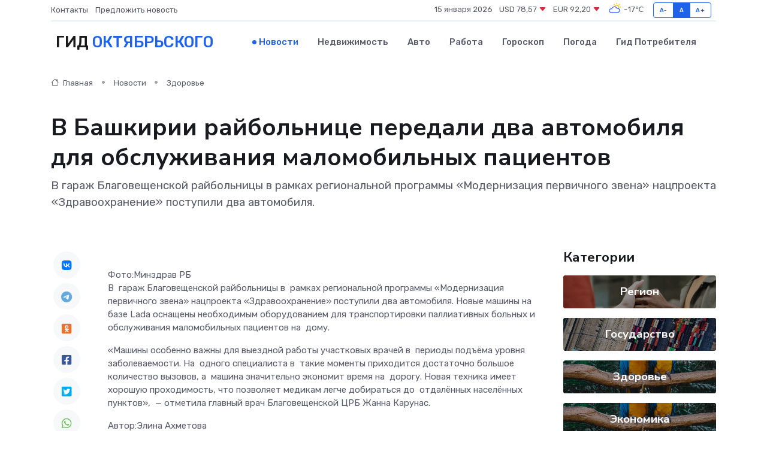

--- FILE ---
content_type: text/html; charset=utf-8
request_url: https://www.google.com/recaptcha/api2/aframe
body_size: 266
content:
<!DOCTYPE HTML><html><head><meta http-equiv="content-type" content="text/html; charset=UTF-8"></head><body><script nonce="6aGU0GcVdt8tIdhnENQUHw">/** Anti-fraud and anti-abuse applications only. See google.com/recaptcha */ try{var clients={'sodar':'https://pagead2.googlesyndication.com/pagead/sodar?'};window.addEventListener("message",function(a){try{if(a.source===window.parent){var b=JSON.parse(a.data);var c=clients[b['id']];if(c){var d=document.createElement('img');d.src=c+b['params']+'&rc='+(localStorage.getItem("rc::a")?sessionStorage.getItem("rc::b"):"");window.document.body.appendChild(d);sessionStorage.setItem("rc::e",parseInt(sessionStorage.getItem("rc::e")||0)+1);localStorage.setItem("rc::h",'1768451666240');}}}catch(b){}});window.parent.postMessage("_grecaptcha_ready", "*");}catch(b){}</script></body></html>